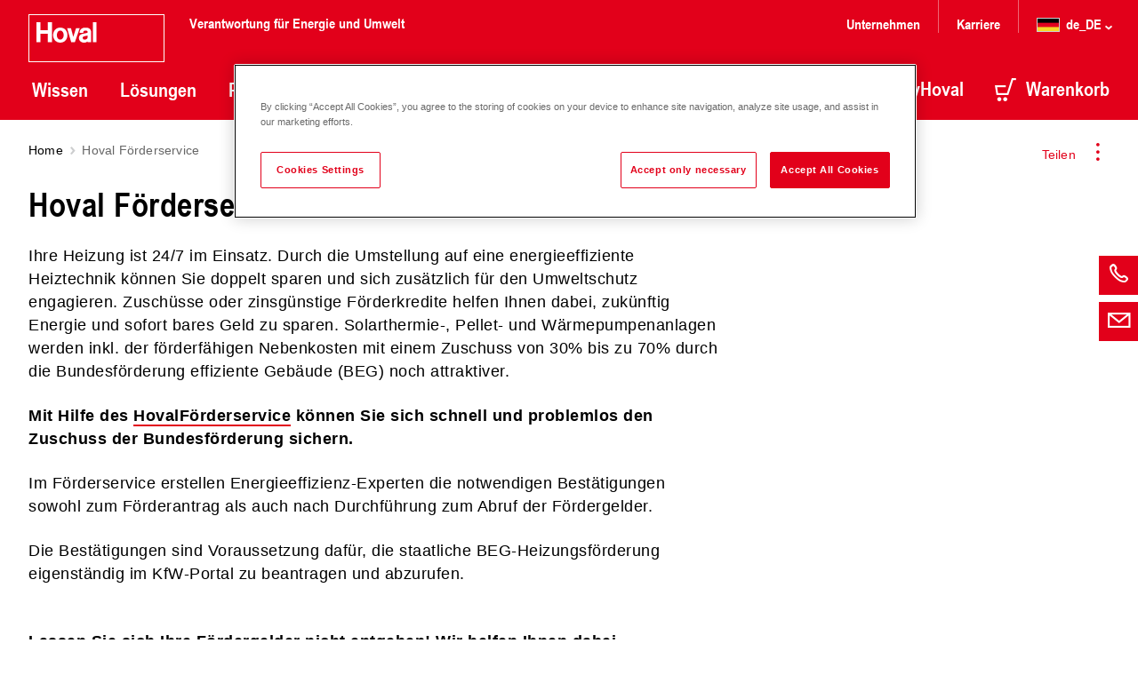

--- FILE ---
content_type: text/html;charset=UTF-8
request_url: https://www.hoval.de/de_DE/hoval_foerderservice
body_size: 18348
content:
<!DOCTYPE html>
<html lang="de_DE">
	<head>
		<!-- OneTrust Cookies Consent Notice start -->
	<script type="text/javascript" src="https://cdn.cookielaw.org/consent/aafedfeb-393a-48a5-95b8-c5337db26698/OtAutoBlock.js" ></script>
	<script src="https://cdn.cookielaw.org/scripttemplates/otSDKStub.js" data-document-language="true" type="text/javascript" charset="UTF-8" data-domain-script="aafedfeb-393a-48a5-95b8-c5337db26698" ></script>
	<script type="text/javascript">
	function OptanonWrapper() { }
	</script>
	<!-- OneTrust Cookies Consent Notice end -->
<title>Hoval F&ouml;rderservice | Hoval Deutschland</title>

		<meta http-equiv="Content-Type" content="text/html; charset=utf-8" />
<meta http-equiv="X-UA-Compatible" content="IE=edge" />
<meta charset="utf-8" />
<meta name="viewport" content="width=device-width, initial-scale=1, user-scalable=no" />
<meta name="format-detection" content="telephone=no" />
<meta name="theme-color" content="#e2001a" />
<meta name="msapplication-navbutton-color" content="#e2001a" />
<meta name="apple-mobile-web-app-status-bar-style" content="#e2001a" />
<meta name="_csrf" content="44dbe71a-df36-4b86-b73d-2a286bd1d066" />
<meta name="keywords" />
<meta name="description" />
<meta name="robots" content="index,follow" />
<link href="/_ui/static/media/favicons/favicon.ico?hash=AAAAAGlfkJM=" rel="shortcut icon" />
        <link href="/_ui/static/media/favicons/favicon.ico?hash=AAAAAGlfkJM=" rel="icon" />
        <link href="/_ui/static/media/favicons/apple-57x57.png?hash=AAAAAGlfkJM=" rel="apple-touch-icon" />
        <link href="/_ui/static/media/favicons/apple-76x76.png?hash=AAAAAGlfkJM=" rel="apple-touch-icon" sizes="76x76" />
        <link href="/_ui/static/media/favicons/apple-120x120.png?hash=AAAAAGlfkJM=" rel="apple-touch-icon" sizes="120x120" />
        <link href="/_ui/static/media/favicons/apple-152x152.png?hash=AAAAAGlfkJM=" rel="apple-touch-icon" sizes="152x152" />
        <link href="/_ui/static/media/favicons/apple-180x180.png?hash=AAAAAGlfkJM=" rel="apple-touch-icon" sizes="180x180" />
        <link href="/_ui/static/media/favicons/android-192x192.png?hash=AAAAAGlfkJM=" rel="icon" sizes="192x192" />
        <link href="/_ui/static/media/favicons/android-128x128.png?hash=AAAAAGlfkJM=" rel="icon" sizes="128x128" />
    <style type="text/css" media="all">
	@font-face{
		font-family: "ArialNarrowBold"; 
		src: url("/_ui/static/font/19ac12d1-da85-4843-9917-844a1364c6fe.eot?#iefix");
		src: url("/_ui/static/font/19ac12d1-da85-4843-9917-844a1364c6fe.eot?#iefix") format("eot"),
		url("/_ui/static/font/6ff14d1e-b564-4d7e-b837-604ffcb37707.woff2") format("woff2"),
		url("/_ui/static/font/4553c2a7-d21e-4186-8d97-c95ff53812b2.woff") format("woff"),
		url("/_ui/static/font/24c2272d-9a3d-42c9-8282-d4e4aaf7bee4.ttf") format("truetype");
	}

	/* LORA v35 */
	/* cyrillic-ext */
	@font-face {
		font-family: 'Lora';
		font-style: italic;
		font-weight: 400 700;
		font-display: swap;
		src: url('/_ui/static/font/lora/v35/lora-v35-cyrillic-ext.woff2') format('woff2');
		unicode-range: U+0460-052F, U+1C80-1C88, U+20B4, U+2DE0-2DFF, U+A640-A69F, U+FE2E-FE2F;
	}
	/* cyrillic */
	@font-face {
		font-family: 'Lora';
		font-style: italic;
		font-weight: 400 700;
		font-display: swap;
		src: url('/_ui/static/font/lora/v35/lora-v35-cyrillic.woff2') format('woff2');
		unicode-range: U+0301, U+0400-045F, U+0490-0491, U+04B0-04B1, U+2116;
	}
	/* math */
	@font-face {
		font-family: 'Lora';
		font-style: italic;
		font-weight: 400 700;
		font-display: swap;
		src: url('/_ui/static/font/lora/v35/lora-v35-math.woff2') format('woff2');
		unicode-range: U+0302-0303, U+0305, U+0307-0308, U+0330, U+0391-03A1, U+03A3-03A9, U+03B1-03C9, U+03D1, U+03D5-03D6, U+03F0-03F1, U+03F4-03F5, U+2034-2037, U+2057, U+20D0-20DC, U+20E1, U+20E5-20EF, U+2102, U+210A-210E, U+2110-2112, U+2115, U+2119-211D, U+2124, U+2128, U+212C-212D, U+212F-2131, U+2133-2138, U+213C-2140, U+2145-2149, U+2190, U+2192, U+2194-21AE, U+21B0-21E5, U+21F1-21F2, U+21F4-2211, U+2213-2214, U+2216-22FF, U+2308-230B, U+2310, U+2319, U+231C-2321, U+2336-237A, U+237C, U+2395, U+239B-23B6, U+23D0, U+23DC-23E1, U+2474-2475, U+25AF, U+25B3, U+25B7, U+25BD, U+25C1, U+25CA, U+25CC, U+25FB, U+266D-266F, U+27C0-27FF, U+2900-2AFF, U+2B0E-2B11, U+2B30-2B4C, U+2BFE, U+FF5B, U+FF5D, U+1D400-1D7FF, U+1EE00-1EEFF;
	}
	/* symbols */
	@font-face {
		font-family: 'Lora';
		font-style: italic;
		font-weight: 400 700;
		font-display: swap;
		src: url('/_ui/static/font/lora/v35/lora-v35-symbols.woff2') format('woff2');
		unicode-range: U+0001-000C, U+000E-001F, U+007F-009F, U+20DD-20E0, U+20E2-20E4, U+2150-218F, U+2190, U+2192, U+2194-2199, U+21AF, U+21E6-21F0, U+21F3, U+2218-2219, U+2299, U+22C4-22C6, U+2300-243F, U+2440-244A, U+2460-24FF, U+25A0-27BF, U+2800-28FF, U+2921-2922, U+2981, U+29BF, U+29EB, U+2B00-2BFF, U+4DC0-4DFF, U+FFF9-FFFB, U+10140-1018E, U+10190-1019C, U+101A0, U+101D0-101FD, U+102E0-102FB, U+10E60-10E7E, U+1D2C0-1D2D3, U+1D2E0-1D37F, U+1F000-1F0FF, U+1F100-1F1AD, U+1F1E6-1F1FF, U+1F30D-1F30F, U+1F315, U+1F31C, U+1F31E, U+1F320-1F32C, U+1F336, U+1F378, U+1F37D, U+1F382, U+1F393-1F39F, U+1F3A7-1F3A8, U+1F3AC-1F3AF, U+1F3C2, U+1F3C4-1F3C6, U+1F3CA-1F3CE, U+1F3D4-1F3E0, U+1F3ED, U+1F3F1-1F3F3, U+1F3F5-1F3F7, U+1F408, U+1F415, U+1F41F, U+1F426, U+1F43F, U+1F441-1F442, U+1F444, U+1F446-1F449, U+1F44C-1F44E, U+1F453, U+1F46A, U+1F47D, U+1F4A3, U+1F4B0, U+1F4B3, U+1F4B9, U+1F4BB, U+1F4BF, U+1F4C8-1F4CB, U+1F4D6, U+1F4DA, U+1F4DF, U+1F4E3-1F4E6, U+1F4EA-1F4ED, U+1F4F7, U+1F4F9-1F4FB, U+1F4FD-1F4FE, U+1F503, U+1F507-1F50B, U+1F50D, U+1F512-1F513, U+1F53E-1F54A, U+1F54F-1F5FA, U+1F610, U+1F650-1F67F, U+1F687, U+1F68D, U+1F691, U+1F694, U+1F698, U+1F6AD, U+1F6B2, U+1F6B9-1F6BA, U+1F6BC, U+1F6C6-1F6CF, U+1F6D3-1F6D7, U+1F6E0-1F6EA, U+1F6F0-1F6F3, U+1F6F7-1F6FC, U+1F700-1F7FF, U+1F800-1F80B, U+1F810-1F847, U+1F850-1F859, U+1F860-1F887, U+1F890-1F8AD, U+1F8B0-1F8B1, U+1F900-1F90B, U+1F93B, U+1F946, U+1F984, U+1F996, U+1F9E9, U+1FA00-1FA6F, U+1FA70-1FA7C, U+1FA80-1FA88, U+1FA90-1FABD, U+1FABF-1FAC5, U+1FACE-1FADB, U+1FAE0-1FAE8, U+1FAF0-1FAF8, U+1FB00-1FBFF;
	}
	/* latin-ext */
	@font-face {
		font-family: 'Lora';
		font-style: italic;
		font-weight: 400 700;
		font-display: swap;
		src: url('/_ui/static/font/lora/v35/lora-v35-latin-ext.woff2') format('woff2');
		unicode-range: U+0100-02AF, U+0304, U+0308, U+0329, U+1E00-1E9F, U+1EF2-1EFF, U+2020, U+20A0-20AB, U+20AD-20C0, U+2113, U+2C60-2C7F, U+A720-A7FF;
	}
	/* latin */
	@font-face {
		font-family: 'Lora';
		font-style: italic;
		font-weight: 400 700;
		font-display: swap;
		src: url('/_ui/static/font/lora/v35/lora-v35-latin.woff2') format('woff2');
		unicode-range: U+0000-00FF, U+0131, U+0152-0153, U+02BB-02BC, U+02C6, U+02DA, U+02DC, U+0304, U+0308, U+0329, U+2000-206F, U+2074, U+20AC, U+2122, U+2191, U+2193, U+2212, U+2215, U+FEFF, U+FFFD;
	}
	/* cyrillic-ext */
	@font-face {
		font-family: 'Lora';
		font-style: normal;
		font-weight: 400 700;
		font-display: swap;
		src: url('/_ui/static/font/lora/v35/lora-v35-cyrillic-ext-2.woff2') format('woff2');
		unicode-range: U+0460-052F, U+1C80-1C88, U+20B4, U+2DE0-2DFF, U+A640-A69F, U+FE2E-FE2F;
	}
	/* cyrillic */
	@font-face {
		font-family: 'Lora';
		font-style: normal;
		font-weight: 400 700;
		font-display: swap;
		src: url('/_ui/static/font/lora/v35/lora-v35-cyrillic-2.woff2') format('woff2');
		unicode-range: U+0301, U+0400-045F, U+0490-0491, U+04B0-04B1, U+2116;
	}
	/* math */
	@font-face {
		font-family: 'Lora';
		font-style: normal;
		font-weight: 400 700;
		font-display: swap;
		src: url('/_ui/static/font/lora/v35/lora-v35-math-2.woff2') format('woff2');
		unicode-range: U+0302-0303, U+0305, U+0307-0308, U+0330, U+0391-03A1, U+03A3-03A9, U+03B1-03C9, U+03D1, U+03D5-03D6, U+03F0-03F1, U+03F4-03F5, U+2034-2037, U+2057, U+20D0-20DC, U+20E1, U+20E5-20EF, U+2102, U+210A-210E, U+2110-2112, U+2115, U+2119-211D, U+2124, U+2128, U+212C-212D, U+212F-2131, U+2133-2138, U+213C-2140, U+2145-2149, U+2190, U+2192, U+2194-21AE, U+21B0-21E5, U+21F1-21F2, U+21F4-2211, U+2213-2214, U+2216-22FF, U+2308-230B, U+2310, U+2319, U+231C-2321, U+2336-237A, U+237C, U+2395, U+239B-23B6, U+23D0, U+23DC-23E1, U+2474-2475, U+25AF, U+25B3, U+25B7, U+25BD, U+25C1, U+25CA, U+25CC, U+25FB, U+266D-266F, U+27C0-27FF, U+2900-2AFF, U+2B0E-2B11, U+2B30-2B4C, U+2BFE, U+FF5B, U+FF5D, U+1D400-1D7FF, U+1EE00-1EEFF;
	}
	/* symbols */
	@font-face {
		font-family: 'Lora';
		font-style: normal;
		font-weight: 400 700;
		font-display: swap;
		src: url('/_ui/static/font/lora/v35/lora-v35-symbols-2.woff2') format('woff2');
		unicode-range: U+0001-000C, U+000E-001F, U+007F-009F, U+20DD-20E0, U+20E2-20E4, U+2150-218F, U+2190, U+2192, U+2194-2199, U+21AF, U+21E6-21F0, U+21F3, U+2218-2219, U+2299, U+22C4-22C6, U+2300-243F, U+2440-244A, U+2460-24FF, U+25A0-27BF, U+2800-28FF, U+2921-2922, U+2981, U+29BF, U+29EB, U+2B00-2BFF, U+4DC0-4DFF, U+FFF9-FFFB, U+10140-1018E, U+10190-1019C, U+101A0, U+101D0-101FD, U+102E0-102FB, U+10E60-10E7E, U+1D2C0-1D2D3, U+1D2E0-1D37F, U+1F000-1F0FF, U+1F100-1F1AD, U+1F1E6-1F1FF, U+1F30D-1F30F, U+1F315, U+1F31C, U+1F31E, U+1F320-1F32C, U+1F336, U+1F378, U+1F37D, U+1F382, U+1F393-1F39F, U+1F3A7-1F3A8, U+1F3AC-1F3AF, U+1F3C2, U+1F3C4-1F3C6, U+1F3CA-1F3CE, U+1F3D4-1F3E0, U+1F3ED, U+1F3F1-1F3F3, U+1F3F5-1F3F7, U+1F408, U+1F415, U+1F41F, U+1F426, U+1F43F, U+1F441-1F442, U+1F444, U+1F446-1F449, U+1F44C-1F44E, U+1F453, U+1F46A, U+1F47D, U+1F4A3, U+1F4B0, U+1F4B3, U+1F4B9, U+1F4BB, U+1F4BF, U+1F4C8-1F4CB, U+1F4D6, U+1F4DA, U+1F4DF, U+1F4E3-1F4E6, U+1F4EA-1F4ED, U+1F4F7, U+1F4F9-1F4FB, U+1F4FD-1F4FE, U+1F503, U+1F507-1F50B, U+1F50D, U+1F512-1F513, U+1F53E-1F54A, U+1F54F-1F5FA, U+1F610, U+1F650-1F67F, U+1F687, U+1F68D, U+1F691, U+1F694, U+1F698, U+1F6AD, U+1F6B2, U+1F6B9-1F6BA, U+1F6BC, U+1F6C6-1F6CF, U+1F6D3-1F6D7, U+1F6E0-1F6EA, U+1F6F0-1F6F3, U+1F6F7-1F6FC, U+1F700-1F7FF, U+1F800-1F80B, U+1F810-1F847, U+1F850-1F859, U+1F860-1F887, U+1F890-1F8AD, U+1F8B0-1F8B1, U+1F900-1F90B, U+1F93B, U+1F946, U+1F984, U+1F996, U+1F9E9, U+1FA00-1FA6F, U+1FA70-1FA7C, U+1FA80-1FA88, U+1FA90-1FABD, U+1FABF-1FAC5, U+1FACE-1FADB, U+1FAE0-1FAE8, U+1FAF0-1FAF8, U+1FB00-1FBFF;
	}
	/* latin-ext */
	@font-face {
		font-family: 'Lora';
		font-style: normal;
		font-weight: 400 700;
		font-display: swap;
		src: url('/_ui/static/font/lora/v35/lora-v35-latin-ext-2.woff2') format('woff2');
		unicode-range: U+0100-02AF, U+0304, U+0308, U+0329, U+1E00-1E9F, U+1EF2-1EFF, U+2020, U+20A0-20AB, U+20AD-20C0, U+2113, U+2C60-2C7F, U+A720-A7FF;
	}
	/* latin */
	@font-face {
		font-family: 'Lora';
		font-style: normal;
		font-weight: 400 700;
		font-display: swap;
		src: url('/_ui/static/font/lora/v35/lora-v35-latin-2.woff2') format('woff2');
		unicode-range: U+0000-00FF, U+0131, U+0152-0153, U+02BB-02BC, U+02C6, U+02DA, U+02DC, U+0304, U+0308, U+0329, U+2000-206F, U+2074, U+20AC, U+2122, U+2191, U+2193, U+2212, U+2215, U+FEFF, U+FFFD;
	}
</style>

<link rel="stylesheet" type="text/css" media="all" href="/_ui/static/cache/hoval.project.min.css?hash=AAAAAGlfkJM=" />
	<script>
		(function(w,d,s,l,i){
			w[l]=w[l]||[];w[l].push({'gtm.start':new Date().getTime(),event:'gtm.js'});
			var f=d.getElementsByTagName(s)[0],
				j=d.createElement(s),
				dl=l!='dataLayer'?'&l='+l:'';
			j.async=true;
			j.src=
				'https://www.googletagmanager.com/gtm.js?id='+i+dl;
			f.parentNode.insertBefore(j,f);
		})(window,document,'script','dataLayer','GTM-W5HCXZ');
	</script>
<link rel="canonical" href="https://www.hoval.de/de_DE/hoval_foerderservice/" />
		</head>

	<body class="page-hoval-foerderservice pageType-ContentPage template-pages-layout-contentPageLayout pageLabel-hoval-foerderservice smartedit-page-uid-hoval_foerderservice smartedit-page-uuid-eyJpdGVtSWQiOiJob3ZhbF9mb2VyZGVyc2VydmljZSIsImNhdGFsb2dJZCI6IkhvdkRlQ29udGVudENhdGFsb2ciLCJjYXRhbG9nVmVyc2lvbiI6Ik9ubGluZSJ9 smartedit-catalog-version-uuid-HovDeContentCatalog/Online blue language-de_DE">
		<noscript>
		<iframe src="https://www.googletagmanager.com/ns.html?id=GTM-W5HCXZ" height="0" width="0" style="display:none;visibility:hidden"></iframe>
	</noscript>
<!-- crawleroff -->
	<header role="banner">
		<div class="o-header" data-t-name="header"><div class="o-header__container js-o-header__container">

	<input type="hidden" name="CSRFToken" value="44dbe71a-df36-4b86-b73d-2a286bd1d066"/>

	<a class="a-nav-trigger js-a-nav-trigger" data-t-name="nav-trigger"  aria-label="navigation" href="#o-header__nav"><span class="a-nav-trigger__icon"></span>
</a><div class="o-header__row l-inner">
		<div class="o-header__left">
			<div class="a-logo" data-t-name="logo"><a class="a-logo__link" href="/de_DE/">
<svg id="Layer_1" data-name="Layer 1" xmlns="http://www.w3.org/2000/svg" viewBox="0 0 153 54">
			<defs>
				<style>
					.cls-1 {
						fill: #e2001a;
					}
		
					.cls-2,
					.cls-3 {
						fill: #fff;
					}
		
					.cls-3 {
						fill-rule: evenodd;
					}
				</style>
			</defs>
			<path class="cls-1" d="M.5.5h152v53H.5z" />
			<path class="cls-2" d="M152 1v52H1V1h151m1-1H0v54h153V0z" />
			<path class="cls-3"
				d="M35.8 18.46c-2.38-.07-3.85 2.45-3.85 5.16s1.47 5 3.85 5 3.85-2.29 3.85-5-1.47-5.23-3.85-5.16zm0-3.34c5-.09 8.06 3.83 8.06 8.48S40.75 32 35.8 32s-8.06-3.76-8.06-8.41 3.11-8.59 8.06-8.5zm27.3 9.64c-1.38.19-2.1.91-2.1 1.94a2 2 0 0 0 2 1.94c2.17.09 3.53-1.38 3.55-2.61V24s-3.08.68-3.5.75zm1.42-3.36c2-.42 2-.61 2.08-1.42s-.84-1.52-2.24-1.52-2.8.23-2.76 2.52h-4.06S57.19 15 64 15.14c3.57 0 6.75.89 6.51 5.91v10.44h-4.03v-.75a6 6 0 0 1-4 1.28c-3.13 0-5.7-2.26-5.7-5.07 0-2.52 1.24-4.46 4.81-5 1.26-.23 2.19-.4 2.9-.54zM76.61 9h-4.16v22.49h4.16V9zM50.44 25.53l3.11-9.88h4.18l-5.51 15.84h-4.16l-4.55-15.83h4.3l2.64 9.88zM9 9v22.49h4.51v-9.6h8.34v9.6h4.53V9h-4.54v9h-8.33V9H9z" />
		</svg>
	</a>
<span class="a-logo__claim h-typo-h6--16">Verantwortung für Energie und Umwelt</span>
</div><div class="o-header__nav js-o-header__nav" id="o-header__nav">

				<div class="m-search js-m-search" data-t-name="search" data-search-results-page-url="/de_DE/search?text="><div class="m-search__wrapper" role="search">
	<div class="m-search-bar a-typo-h4" data-t-name="search-bar"><form>
	<div class="a-input-text m-search-bar__field" data-t-name="input-text"><input
			value=""
			type="text"
			class="a-input-text__field js-a-input-text__field m-search-bar__input js-m-search-bar__input"
			name="search"
			id="search"
			autocomplete="off"
			placeholder="Suchen"
			required="true"data-typeahead-url=/de_DE/search/autocomplete?type=content data-typeahead-start=3
		/>
	</div><div class="m-search-bar__actions js-m-search-bar__actions">
		<button class="m-search-bar__clear h-icon h-icon--arrow-right-16 js-m-search-bar__reset" type="reset"
				aria-label="Löschen">
			<span class="a-span m-search-bar__clear-text" data-t-name="span">Löschen</span></button>
		<button class="m-search-bar__button js-m-search-bar__button">
			<span aria-hidden="true" class="m-search-bar__icon h-icon h-icon--search-20"></span>
			<span class="a-span m-search-bar__label" data-t-name="span">Suchen</span></button>
	</div>
</form>


</div><div class="m-search-list" data-t-name="search-list"><div class="m-search-list__wrapper">
	<div class="m-search-list__items js-m-search-list__results state-m-search-list--empty">

	</div>
</div>



<script type="text/x-template-dotjs" class="js-search-list__template" >
	{{? it }}
		<div class="m-search-list__item">
			{{? it.url }}
				{{? it.cluster === 'spareParts' }}
					<a href="{{=it.url}}" class="m-search-list__text">
				{{??}}
					<a href="{{=it.url.replace(/^\/+/g, '')}}" class="m-search-list__text">
				{{?}}
			{{??}}
				<a href="/de_DE/search?text={{=it._query}}" class="m-search-list__text">
			{{?}}
					{{?it.name !== undefined}}
						<span class="m-search-list__name">{{=it.name}}</span>
					{{??}}
						<span class="m-search-list__name">Ergebnis mit "{{=it._query}}" Suchbegriff</span>
					{{?}}
				{{? it.productCode }}
					<span class="m-search-list__number">{{=it.productCode }}</span>
				{{?}}
				</a>
		</div>
	{{?}}
</script>

<script type="text/x-template-dotjs" class="js-search-list__title-template">
	<h4 class='m-search-list__title'>
		{{? it.dataset === 'products' }}
			Produkte
		{{?? it.dataset === 'contents' }}
			Inhalt
		{{?? it.dataset === 'categories' }}
			Kategorien
		{{?? it.dataset === 'schemas' }}
			Systeme
		{{?? it.dataset === 'spareParts' }}
			Ersatzteile und Zubehör
		{{?? it.dataset === 'services' }}
			Services
		{{?}}

		<span> ({{=it.totalItemsForCluster }})</span></h4>
</script>

<script type="text/x-template-dotjs" class="js-search-list__all-results-template">
	<div class="m-search-list__link">
		<a class="a-link a-link--animated m-search-list__link js-m-search-list__link" data-t-name="link" data-t-decorator="animated"  href="javascript:void(0);">Alle Resultate</a></div>
</script>

</div></div>
</div><nav class="m-nav-main js-m-nav-main" data-t-name="nav-main"></nav><nav class="m-nav-main js-m-nav-main" data-t-name="nav-main"><ul class="m-nav-main__list m-nav-main__list--fixed">
	<li class="m-nav-main__item">
			<a class="m-nav-main__item-link js-m-nav-main__item-link" href="/de_DE/wissen">
				Wissen<span aria-hidden="true" class="m-nav-main__item-icon h-icon h-icon--chevron-left-16"></span>
			</a>
			<div class="m-nav-main-dropdown js-m-nav-main-dropdown" data-t-name="nav-main-dropdown"><div class="l-inner">
<a class="m-nav-main-dropdown__back-link js-m-nav-main-dropdown__back-link" href="">
	<span aria-hidden="true" class="m-nav-main-dropdown__back-icon h-icon h-icon--arrow-right-16"></span>
	<span class="a-span" data-t-name="span">Zurück</span></a>
<a href="/de_DE/wissen" class="m-nav-main-dropdown__title">
	Übersicht:&nbsp;Wissen</a>

<ul class="m-nav-main-dropdown__list m-nav-main-dropdown__list--first">
<li data-counter="1" data-columns="1.0">
			<a href="/de_DE/blog" class="m-nav-main-dropdown__link m-nav-main-dropdown__link--1">Blog</a>
		</li>
		</ul>
			<ul class="m-nav-main-dropdown__list m-nav-main-dropdown__list--middle">
		<li data-counter="2" data-columns="1.0">
			<a href="/de_DE/news" class="m-nav-main-dropdown__link m-nav-main-dropdown__link--2">News & Presse</a>
		</li>
		</ul>
			<ul class="m-nav-main-dropdown__list m-nav-main-dropdown__list--middle">
		<li data-counter="3" data-columns="1.0">
			<a href="/de_DE/references" class="m-nav-main-dropdown__link m-nav-main-dropdown__link--3">Referenzen</a>
		</li>
		</ul>
</div>

</div></li>
	<li class="m-nav-main__item">
			<a class="m-nav-main__item-link js-m-nav-main__item-link" href="/de_DE/loesungen">
				Lösungen<span aria-hidden="true" class="m-nav-main__item-icon h-icon h-icon--chevron-left-16"></span>
			</a>
			<div class="m-nav-main-dropdown js-m-nav-main-dropdown" data-t-name="nav-main-dropdown"><div class="l-inner">
<a class="m-nav-main-dropdown__back-link js-m-nav-main-dropdown__back-link" href="">
	<span aria-hidden="true" class="m-nav-main-dropdown__back-icon h-icon h-icon--arrow-right-16"></span>
	<span class="a-span" data-t-name="span">Zurück</span></a>
<a href="/de_DE/loesungen" class="m-nav-main-dropdown__title">
	Übersicht:&nbsp;Lösungen</a>

<ul class="m-nav-main-dropdown__list m-nav-main-dropdown__list--first">
<li data-counter="1" data-columns="4.0">
			<a href="/de_DE/solution/loesungen-einfamilienhaus" class="m-nav-main-dropdown__link m-nav-main-dropdown__link--1">Einfamilienhaus</a>
		</li>
		<li data-counter="2" data-columns="4.0">
			<a href="/de_DE/solution/loesungen-mehrfamilienhaus" class="m-nav-main-dropdown__link m-nav-main-dropdown__link--2">Mehrfamilienhaus</a>
		</li>
		<li data-counter="3" data-columns="4.0">
			<a href="/de_DE/solution/loesungen-hotel" class="m-nav-main-dropdown__link m-nav-main-dropdown__link--3">Hotel</a>
		</li>
		<li data-counter="4" data-columns="4.0">
			<a href="/de_DE/solution/loesungen-buero" class="m-nav-main-dropdown__link m-nav-main-dropdown__link--4">Bürogebäude</a>
		</li>
		</ul>
			<ul class="m-nav-main-dropdown__list m-nav-main-dropdown__list--middle">
		<li data-counter="5" data-columns="4.0">
			<a href="/de_DE/solution/loesungen-schule-sport" class="m-nav-main-dropdown__link m-nav-main-dropdown__link--5">Schule und Sportstätte</a>
		</li>
		<li data-counter="6" data-columns="4.0">
			<a href="/de_DE/solution/loesungen-krankenhaus" class="m-nav-main-dropdown__link m-nav-main-dropdown__link--6">Krankenhaus</a>
		</li>
		<li data-counter="7" data-columns="4.0">
			<a href="/de_DE/solution/loesungen-baumarkt" class="m-nav-main-dropdown__link m-nav-main-dropdown__link--7">Baumarkt</a>
		</li>
		<li data-counter="8" data-columns="4.0">
			<a href="/de_DE/solution/loesungen-lagerhalle" class="m-nav-main-dropdown__link m-nav-main-dropdown__link--8">Lagerhalle und Logistikzentrum</a>
		</li>
		</ul>
			<ul class="m-nav-main-dropdown__list m-nav-main-dropdown__list--middle">
		<li data-counter="9" data-columns="4.0">
			<a href="/de_DE/solution/loesungen-produktionshalle" class="m-nav-main-dropdown__link m-nav-main-dropdown__link--9">Produktionshalle</a>
		</li>
		<li data-counter="10" data-columns="4.0">
			<a href="/de_DE/solution/loesungen-fernwaerme" class="m-nav-main-dropdown__link m-nav-main-dropdown__link--10">Fernwärme</a>
		</li>
		<li data-counter="11" data-columns="4.0">
			<a href="/de_DE/Klimatechnik/K%C3%BChlung-von-Rechenzentren/c/G_climate-technology_data-centres" class="m-nav-main-dropdown__link m-nav-main-dropdown__link--11">Rechenzentrum</a>
		</li>
		</ul>
</div>

</div></li>
	<li class="m-nav-main__item m-nav-tile-navigation">
			<a class="m-nav-main__item-link js-m-nav-main__item-link" href="/de_DE/produkte">
				Produkte<span aria-hidden="true" class="m-nav-main__item-icon h-icon h-icon--chevron-left-16"></span>
			</a>
			<div class="m-nav-main-dropdown m-nav-main-dropdown--tiles js-m-nav-main-dropdown js-m-nav-tiles-dropdown" data-t-name="nav-main-dropdown" data-t-decorator="tiles"><div class="l-inner">
	<a class="m-nav-main-dropdown__back-link js-m-nav-main-dropdown__back-link" href="">
		<span aria-hidden="true" class="m-nav-main-dropdown__back-icon h-icon h-icon--arrow-right-16"></span>
		<span class="a-span" data-t-name="span">Zurück</span></a>
	<ul class="m-nav-main-dropdown__list--left">
		<li>
					<div class="m-navigation-tile" data-t-name="navigation-tile"><div class="m-navigation-tile__wrapper">
    <div class="m-navigation-tile__image">
        <a href="/de_DE/Heiztechnik/Solar/c/G_solar" >
            <span class="a-picturefill" data-t-name="picturefill" data-picture="/medias/Tile-UltraSol2-2019-Kollektor-Belueftung-H0105-Closeup.jpg?context=[base64]|/medias/Tile-UltraSol2-2019-Kollektor-Belueftung-H0105-Closeup.jpg?context=[base64]|/medias/Tile-UltraSol2-2019-Kollektor-Belueftung-H0105-Closeup.jpg?context=[base64]|inheritxinherit|inheritxinherit|inheritxinherit||true|/_ui/static/media/logo-gray.svg"><!-- Fallback content for lack of JS events processing (disabled JS and Smartedit). Same img src as the initial, unqualified source element. -->
	<img src="/medias/Tile-UltraSol2-2019-Kollektor-Belueftung-H0105-Closeup.jpg?context=[base64]" alt="" />
</span></a>
    </div>
    <a class="m-navigation-tile__link" href="/de_DE/Heiztechnik/Solar/c/G_solar" >
        Solar</a>

</div>
</div></li>
			<li>
					<div class="m-navigation-tile" data-t-name="navigation-tile"><div class="m-navigation-tile__wrapper">
    <div class="m-navigation-tile__image">
        <a href="/de_DE/Heiztechnik/W%C3%A4rmepumpen/c/G_heat-pump" >
            <span class="a-picturefill" data-t-name="picturefill" data-picture="/medias/Tile-BelariaS-Axialvent-CloseUp.jpg?context=[base64]|/medias/Tile-BelariaS-Axialvent-CloseUp.jpg?context=[base64]|/medias/Tile-BelariaS-Axialvent-CloseUp.jpg?context=[base64]|inheritxinherit|inheritxinherit|inheritxinherit||true|/_ui/static/media/logo-gray.svg"><!-- Fallback content for lack of JS events processing (disabled JS and Smartedit). Same img src as the initial, unqualified source element. -->
	<img src="/medias/Tile-BelariaS-Axialvent-CloseUp.jpg?context=[base64]" alt="" />
</span></a>
    </div>
    <a class="m-navigation-tile__link" href="/de_DE/Heiztechnik/W%C3%A4rmepumpen/c/G_heat-pump" >
        Wärmepumpen</a>

</div>
</div></li>
			<li>
					<div class="m-navigation-tile" data-t-name="navigation-tile"><div class="m-navigation-tile__wrapper">
    <div class="m-navigation-tile__image">
        <a href="/de_DE/Heiztechnik/Biomasse/c/G_biomass" >
            <span class="a-picturefill" data-t-name="picturefill" data-picture="/medias/Tile-BioLyt-Brenner-CloseUp.jpg?context=[base64]|/medias/Tile-BioLyt-Brenner-CloseUp.jpg?context=[base64]|/medias/Tile-BioLyt-Brenner-CloseUp.jpg?context=[base64]|inheritxinherit|inheritxinherit|inheritxinherit||true|/_ui/static/media/logo-gray.svg"><!-- Fallback content for lack of JS events processing (disabled JS and Smartedit). Same img src as the initial, unqualified source element. -->
	<img src="/medias/Tile-BioLyt-Brenner-CloseUp.jpg?context=[base64]" alt="" />
</span></a>
    </div>
    <a class="m-navigation-tile__link" href="/de_DE/Heiztechnik/Biomasse/c/G_biomass" >
        Biomasse</a>

</div>
</div></li>
			<li>
					<div class="m-navigation-tile" data-t-name="navigation-tile"><div class="m-navigation-tile__wrapper">
    <div class="m-navigation-tile__image">
        <a href="/de_DE/Heiztechnik/Gas/c/G_gas" >
            <span class="a-picturefill" data-t-name="picturefill" data-picture="/medias/Tile-aluFer-CloseUp.jpg?context=[base64]|/medias/Tile-aluFer-CloseUp.jpg?context=[base64]|/medias/Tile-aluFer-CloseUp.jpg?context=[base64]|inheritxinherit|inheritxinherit|inheritxinherit||true|/_ui/static/media/logo-gray.svg"><!-- Fallback content for lack of JS events processing (disabled JS and Smartedit). Same img src as the initial, unqualified source element. -->
	<img src="/medias/Tile-aluFer-CloseUp.jpg?context=[base64]" alt="" />
</span></a>
    </div>
    <a class="m-navigation-tile__link" href="/de_DE/Heiztechnik/Gas/c/G_gas" >
        Gas</a>

</div>
</div></li>
			<li>
					<div class="m-navigation-tile" data-t-name="navigation-tile"><div class="m-navigation-tile__wrapper">
    <div class="m-navigation-tile__image">
        <a href="/de_DE/Heiztechnik/%C3%96l/c/G_oil" >
            <span class="a-picturefill" data-t-name="picturefill" data-picture="/medias/Tile-Oil-UltraOil-CloseUp-2013.jpg?context=[base64]|/medias/Tile-Oil-UltraOil-CloseUp-2013.jpg?context=[base64]|/medias/Tile-Oil-UltraOil-CloseUp-2013.jpg?context=[base64]|inheritxinherit|inheritxinherit|inheritxinherit||true|/_ui/static/media/logo-gray.svg"><!-- Fallback content for lack of JS events processing (disabled JS and Smartedit). Same img src as the initial, unqualified source element. -->
	<img src="/medias/Tile-Oil-UltraOil-CloseUp-2013.jpg?context=[base64]" alt="" />
</span></a>
    </div>
    <a class="m-navigation-tile__link" href="/de_DE/Heiztechnik/%C3%96l/c/G_oil" >
        Öl</a>

</div>
</div></li>
			<li>
					<div class="m-navigation-tile" data-t-name="navigation-tile"><div class="m-navigation-tile__wrapper">
    <div class="m-navigation-tile__image">
        <a href="/de_DE/Heiztechnik/Fernw%C3%A4rme-%C3%9Cbergabestation/c/G_district-heating" >
            <span class="a-picturefill" data-t-name="picturefill" data-picture="/medias/Tile-Waermetauscher-CloseUp.jpg?context=[base64]|/medias/Tile-Waermetauscher-CloseUp.jpg?context=[base64]|/medias/Tile-Waermetauscher-CloseUp.jpg?context=[base64]|inheritxinherit|inheritxinherit|inheritxinherit||true|/_ui/static/media/logo-gray.svg"><!-- Fallback content for lack of JS events processing (disabled JS and Smartedit). Same img src as the initial, unqualified source element. -->
	<img src="/medias/Tile-Waermetauscher-CloseUp.jpg?context=[base64]" alt="" />
</span></a>
    </div>
    <a class="m-navigation-tile__link" href="/de_DE/Heiztechnik/Fernw%C3%A4rme-%C3%9Cbergabestation/c/G_district-heating" >
        Fernwärme</a>

</div>
</div></li>
			<li>
					<div class="m-navigation-tile" data-t-name="navigation-tile"><div class="m-navigation-tile__wrapper">
    <div class="m-navigation-tile__image">
        <a href="/de_DE/Heiztechnik/Komfortl%C3%BCftung/c/G_comfort-ventilation" >
            <span class="a-picturefill" data-t-name="picturefill" data-picture="/medias/Tile-HomeVent-CloseUp.jpg?context=[base64]|/medias/Tile-HomeVent-CloseUp.jpg?context=[base64]|/medias/Tile-HomeVent-CloseUp.jpg?context=[base64]|inheritxinherit|inheritxinherit|inheritxinherit||true|/_ui/static/media/logo-gray.svg"><!-- Fallback content for lack of JS events processing (disabled JS and Smartedit). Same img src as the initial, unqualified source element. -->
	<img src="/medias/Tile-HomeVent-CloseUp.jpg?context=[base64]" alt="" />
</span></a>
    </div>
    <a class="m-navigation-tile__link" href="/de_DE/Heiztechnik/Komfortl%C3%BCftung/c/G_comfort-ventilation" >
        Komfortlüftung</a>

</div>
</div></li>
			<li>
					<div class="m-navigation-tile" data-t-name="navigation-tile"><div class="m-navigation-tile__wrapper">
    <div class="m-navigation-tile__image">
        <a href="/de_DE/Heiztechnik/Speicher-Trinkwassererw%C3%A4rmung/c/G_storage-tank-domestic-water-heating" >
            <span class="a-picturefill" data-t-name="picturefill" data-picture="/medias/Tile-Wassererwaermer-CloseUp.jpg?context=[base64]|/medias/Tile-Wassererwaermer-CloseUp.jpg?context=[base64]|/medias/Tile-Wassererwaermer-CloseUp.jpg?context=[base64]|inheritxinherit|inheritxinherit|inheritxinherit||true|/_ui/static/media/logo-gray.svg"><!-- Fallback content for lack of JS events processing (disabled JS and Smartedit). Same img src as the initial, unqualified source element. -->
	<img src="/medias/Tile-Wassererwaermer-CloseUp.jpg?context=[base64]" alt="" />
</span></a>
    </div>
    <a class="m-navigation-tile__link" href="/de_DE/Heiztechnik/Speicher-Trinkwassererw%C3%A4rmung/c/G_storage-tank-domestic-water-heating" >
        Speicher / Trinkwassererwärmung</a>

</div>
</div></li>
			<li>
					<div class="m-navigation-tile" data-t-name="navigation-tile"><div class="m-navigation-tile__wrapper">
    <div class="m-navigation-tile__image">
        <a href="/de_DE/Heiztechnik/Regelung/c/G_control-system" >
            <span class="a-picturefill" data-t-name="picturefill" data-picture="/medias/Tile-Regelung-TopTronicE-WEZ-74009.jpg?context=[base64]|/medias/Tile-Regelung-TopTronicE-WEZ-74009.jpg?context=[base64]|/medias/Tile-Regelung-TopTronicE-WEZ-74009.jpg?context=[base64]|inheritxinherit|inheritxinherit|inheritxinherit||true|/_ui/static/media/logo-gray.svg"><!-- Fallback content for lack of JS events processing (disabled JS and Smartedit). Same img src as the initial, unqualified source element. -->
	<img src="/medias/Tile-Regelung-TopTronicE-WEZ-74009.jpg?context=[base64]" alt="" />
</span></a>
    </div>
    <a class="m-navigation-tile__link" href="/de_DE/Heiztechnik/Regelung/c/G_control-system" >
        Regelung</a>

</div>
</div></li>
			<li>
					<div class="m-navigation-tile" data-t-name="navigation-tile"><div class="m-navigation-tile__wrapper">
    <div class="m-navigation-tile__image">
        <a href="/de_DE/Heiztechnik/Diverse-Systemkomponenten/c/G_various-system-components" >
            <span class="a-picturefill" data-t-name="picturefill" data-picture="/medias/Tile-Solar-Armaturengruppe-Closeup-1202.jpg?context=[base64]|/medias/Tile-Solar-Armaturengruppe-Closeup-1202.jpg?context=[base64]|/medias/Tile-Solar-Armaturengruppe-Closeup-1202.jpg?context=[base64]|inheritxinherit|inheritxinherit|inheritxinherit||true|/_ui/static/media/logo-gray.svg"><!-- Fallback content for lack of JS events processing (disabled JS and Smartedit). Same img src as the initial, unqualified source element. -->
	<img src="/medias/Tile-Solar-Armaturengruppe-Closeup-1202.jpg?context=[base64]" alt="" />
</span></a>
    </div>
    <a class="m-navigation-tile__link" href="/de_DE/Heiztechnik/Diverse-Systemkomponenten/c/G_various-system-components" >
        Diverse Systemkomponenten</a>

</div>
</div></li>
			<li>
					<div class="m-navigation-tile" data-t-name="navigation-tile"><div class="m-navigation-tile__wrapper">
    <div class="m-navigation-tile__image">
        <a href="/de_DE/Heiztechnik/Umw%C3%A4lzpumpen/c/G_circulating-pumps" >
            <span class="a-picturefill" data-t-name="picturefill" data-picture="/medias/Tile-Umw-lzpumpe-CloseUp.jpg?context=[base64]|/medias/Tile-Umw-lzpumpe-CloseUp.jpg?context=[base64]|/medias/Tile-Umw-lzpumpe-CloseUp.jpg?context=[base64]|inheritxinherit|inheritxinherit|inheritxinherit||true|/_ui/static/media/logo-gray.svg"><!-- Fallback content for lack of JS events processing (disabled JS and Smartedit). Same img src as the initial, unqualified source element. -->
	<img src="/medias/Tile-Umw-lzpumpe-CloseUp.jpg?context=[base64]" alt="" />
</span></a>
    </div>
    <a class="m-navigation-tile__link" href="/de_DE/Heiztechnik/Umw%C3%A4lzpumpen/c/G_circulating-pumps" >
        Umwälzpumpen</a>

</div>
</div></li>
			<li>
					<div class="m-navigation-tile" data-t-name="navigation-tile"><div class="m-navigation-tile__wrapper">
    <div class="m-navigation-tile__image">
        <a href="/de_DE/Klimatechnik/Hallenklima-Systeme/c/G_climate-technology_ventilation-heating-cooling" >
            <span class="a-picturefill" data-t-name="picturefill" data-picture="/medias/Tile-RoofVent-R.jpg?context=[base64]|/medias/Tile-RoofVent-R.jpg?context=[base64]|/medias/Tile-RoofVent-R.jpg?context=[base64]|inheritxinherit|inheritxinherit|inheritxinherit||true|/_ui/static/media/logo-gray.svg"><!-- Fallback content for lack of JS events processing (disabled JS and Smartedit). Same img src as the initial, unqualified source element. -->
	<img src="/medias/Tile-RoofVent-R.jpg?context=[base64]" alt="" />
</span></a>
    </div>
    <a class="m-navigation-tile__link" href="/de_DE/Klimatechnik/Hallenklima-Systeme/c/G_climate-technology_ventilation-heating-cooling" >
        Hallenklima-Systeme</a>

</div>
</div></li>
			<li>
					<div class="m-navigation-tile" data-t-name="navigation-tile"><div class="m-navigation-tile__wrapper">
    <div class="m-navigation-tile__image">
        <a href="/de_DE/Klimatechnik/K%C3%BChlung-von-Rechenzentren/c/G_climate-technology_data-centres" >
            <span class="a-picturefill" data-t-name="picturefill" data-picture="/medias/Tile-ServeLine-K-hlung.jpg?context=[base64]|/medias/Tile-ServeLine-K-hlung.jpg?context=[base64]|/medias/Tile-ServeLine-K-hlung.jpg?context=[base64]|inheritxinherit|inheritxinherit|inheritxinherit||true|/_ui/static/media/logo-gray.svg"><!-- Fallback content for lack of JS events processing (disabled JS and Smartedit). Same img src as the initial, unqualified source element. -->
	<img src="/medias/Tile-ServeLine-K-hlung.jpg?context=[base64]" alt="" />
</span></a>
    </div>
    <a class="m-navigation-tile__link" href="/de_DE/Klimatechnik/K%C3%BChlung-von-Rechenzentren/c/G_climate-technology_data-centres" >
        Kühlung von Rechenzentren</a>

</div>
</div></li>
			<li>
					<div class="m-navigation-tile" data-t-name="navigation-tile"><div class="m-navigation-tile__wrapper">
    <div class="m-navigation-tile__image">
        <a href="https://www.hoval-energyrecovery.com/"  target="_blank">
            <span class="a-picturefill" data-t-name="picturefill" data-picture="/medias/Tile-energy-recovery-product-parade.jpg?context=[base64]|/medias/Tile-energy-recovery-product-parade.jpg?context=[base64]|/medias/Tile-energy-recovery-product-parade.jpg?context=[base64]|inheritxinherit|inheritxinherit|inheritxinherit||true|/_ui/static/media/logo-gray.svg"><!-- Fallback content for lack of JS events processing (disabled JS and Smartedit). Same img src as the initial, unqualified source element. -->
	<img src="/medias/Tile-energy-recovery-product-parade.jpg?context=[base64]" alt="" />
</span></a>
    </div>
    <a class="m-navigation-tile__link" href="https://www.hoval-energyrecovery.com/"  target="_blank">
        Energierückgewinnung</a>

</div>
</div></li>
			</ul>
	<ul class="m-nav-main-dropdown__list--right">
		<li>
					<div class="m-navigation-tile" data-t-name="navigation-tile"><div class="m-navigation-tile__wrapper">
    <div class="m-navigation-tile__image">
        <a href="https://www.hoval.de/de_DE/Systemtechnik" >
            <span class="a-picturefill" data-t-name="picturefill" data-picture="/medias/Systemtechnik-Kachelbild-Vorlage-v2.jpg?context=[base64]|/medias/Systemtechnik-Kachelbild-Vorlage-v2.jpg?context=[base64]|/medias/Systemtechnik-Kachelbild-Vorlage-v2.jpg?context=[base64]|inheritxinherit|inheritxinherit|inheritxinherit||true|/_ui/static/media/logo-gray.svg"><!-- Fallback content for lack of JS events processing (disabled JS and Smartedit). Same img src as the initial, unqualified source element. -->
	<img src="/medias/Systemtechnik-Kachelbild-Vorlage-v2.jpg?context=[base64]" alt="" />
</span></a>
    </div>
    <a class="m-navigation-tile__link" href="https://www.hoval.de/de_DE/Systemtechnik" >
        Systemtechnik</a>

</div>
</div></li>
			<li>
					<div class="m-navigation-tile" data-t-name="navigation-tile"><div class="m-navigation-tile__wrapper">
    <div class="m-navigation-tile__image">
        <a href="/de_DE/schnellbestellung" >
            <span class="a-picturefill" data-t-name="picturefill" data-picture="/medias/MyHoval-Kachelbild-Vorlage-v4-de.jpg?context=[base64]|/medias/MyHoval-Kachelbild-Vorlage-v4-de.jpg?context=[base64]|/medias/MyHoval-Kachelbild-Vorlage-v4-de.jpg?context=[base64]|inheritxinherit|inheritxinherit|inheritxinherit||true|/_ui/static/media/logo-gray.svg"><!-- Fallback content for lack of JS events processing (disabled JS and Smartedit). Same img src as the initial, unqualified source element. -->
	<img src="/medias/MyHoval-Kachelbild-Vorlage-v4-de.jpg?context=[base64]" alt="" />
</span></a>
    </div>
    <a class="m-navigation-tile__link" href="/de_DE/schnellbestellung" >
        Schnellbestellung</a>

</div>
</div></li>
			<li>
					<div class="m-navigation-tile" data-t-name="navigation-tile"><div class="m-navigation-tile__wrapper">
    <div class="m-navigation-tile__image">
        <a href="/de_DE/Filter" >
            <span class="a-picturefill" data-t-name="picturefill" data-picture="/medias/HomeVent-5T5V1789-technorotisch.jpg?context=[base64]|/medias/HomeVent-5T5V1789-technorotisch.jpg?context=[base64]|/medias/HomeVent-5T5V1789-technorotisch.jpg?context=[base64]|inheritxinherit|inheritxinherit|inheritxinherit||true|/_ui/static/media/logo-gray.svg"><!-- Fallback content for lack of JS events processing (disabled JS and Smartedit). Same img src as the initial, unqualified source element. -->
	<img src="/medias/HomeVent-5T5V1789-technorotisch.jpg?context=[base64]" alt="" />
</span></a>
    </div>
    <a class="m-navigation-tile__link" href="/de_DE/Filter" >
        HomeVent<span class="o-richtext__register h-icon h-icon--register-5"></span> Filter</a>

</div>
</div></li>
			<li>
					<div class="m-navigation-tile" data-t-name="navigation-tile"><div class="m-navigation-tile__wrapper">
    <div class="m-navigation-tile__image">
        <a href="/de_DE/blaetterkatalog" >
            <span class="a-picturefill" data-t-name="picturefill" data-picture="/medias/Blaetterkatalog-2019-CH-v2A-web-only.jpg?context=[base64]|/medias/Blaetterkatalog-2019-CH-v2A-web-only.jpg?context=[base64]|/medias/Blaetterkatalog-2019-CH-v2A-web-only.jpg?context=[base64]|inheritxinherit|inheritxinherit|inheritxinherit||true|/_ui/static/media/logo-gray.svg"><!-- Fallback content for lack of JS events processing (disabled JS and Smartedit). Same img src as the initial, unqualified source element. -->
	<img src="/medias/Blaetterkatalog-2019-CH-v2A-web-only.jpg?context=[base64]" alt="" />
</span></a>
    </div>
    <a class="m-navigation-tile__link" href="/de_DE/blaetterkatalog" >
        Blätterkatalog</a>

</div>
</div></li>
			<li>
					<div class="m-navigation-tile" data-t-name="navigation-tile"><div class="m-navigation-tile__wrapper">
    <div class="m-navigation-tile__image">
        <a href="https://www.hoval.de/de_DE/sparepartsearch" >
            <span class="a-picturefill" data-t-name="picturefill" data-picture="/medias/HoLI-2025-Logistik-Ersatzteillager-760A1468.jpg?context=[base64]|/medias/HoLI-2025-Logistik-Ersatzteillager-760A1468.jpg?context=[base64]|/medias/HoLI-2025-Logistik-Ersatzteillager-760A1468.jpg?context=[base64]|inheritxinherit|inheritxinherit|inheritxinherit||true|/_ui/static/media/logo-gray.svg"><!-- Fallback content for lack of JS events processing (disabled JS and Smartedit). Same img src as the initial, unqualified source element. -->
	<img src="/medias/HoLI-2025-Logistik-Ersatzteillager-760A1468.jpg?context=[base64]" alt="" />
</span></a>
    </div>
    <a class="m-navigation-tile__link" href="https://www.hoval.de/de_DE/sparepartsearch" >
        Ersatzteile</a>

</div>
</div></li>
			</ul>
</div>

</div></li>
	<li class="m-nav-main__item">
			<a class="m-nav-main__item-link js-m-nav-main__item-link" href="/de_DE/services">
				Services<span aria-hidden="true" class="m-nav-main__item-icon h-icon h-icon--chevron-left-16"></span>
			</a>
			<div class="m-nav-main-dropdown js-m-nav-main-dropdown" data-t-name="nav-main-dropdown"><div class="l-inner">
<a class="m-nav-main-dropdown__back-link js-m-nav-main-dropdown__back-link" href="">
	<span aria-hidden="true" class="m-nav-main-dropdown__back-icon h-icon h-icon--arrow-right-16"></span>
	<span class="a-span" data-t-name="span">Zurück</span></a>
<a href="/de_DE/services" class="m-nav-main-dropdown__title">
	Übersicht:&nbsp;Services</a>

<ul class="m-nav-main-dropdown__list m-nav-main-dropdown__list--first">
<li data-counter="1" data-columns="3.0">
			<a href="https://www.hoval.de/de_DE/Service-%C3%9Cbersicht/Service_Uebersicht" class="m-nav-main-dropdown__link m-nav-main-dropdown__link--1">Kundendienst</a>
		</li>
		<li data-counter="2" data-columns="3.0">
			<a href="/de_DE/beratung-planung" class="m-nav-main-dropdown__link m-nav-main-dropdown__link--2">Beratung und Planung</a>
		</li>
		<li data-counter="3" data-columns="3.0">
			<a href="/de_DE/download" class="m-nav-main-dropdown__link m-nav-main-dropdown__link--3">Download</a>
		</li>
		</ul>
			<ul class="m-nav-main-dropdown__list m-nav-main-dropdown__list--middle">
		<li data-counter="4" data-columns="3.0">
			<a href="/de_DE/energiesparrechner" class="m-nav-main-dropdown__link m-nav-main-dropdown__link--4">Energiesparrechner</a>
		</li>
		<li data-counter="5" data-columns="3.0">
			<a href="/de_DE/blog/foerderungen-nach-beg" class="m-nav-main-dropdown__link m-nav-main-dropdown__link--5">Förderprogramm Blog</a>
		</li>
		<li data-counter="6" data-columns="3.0">
			<a href="/de_DE/services-experten-toolbox" class="m-nav-main-dropdown__link m-nav-main-dropdown__link--6">Hoval-Toolbox für Experten</a>
		</li>
		</ul>
			<ul class="m-nav-main-dropdown__list m-nav-main-dropdown__list--middle">
		<li data-counter="7" data-columns="3.0">
			<a href="/de_DE/Videoanleitung-Regelung-TopTronic" class="m-nav-main-dropdown__link m-nav-main-dropdown__link--7" target="_blank">TopTronic E Videoanleitung</a>
		</li>
		<li data-counter="8" data-columns="3.0">
			<a href="/de_DE/partner-finder" class="m-nav-main-dropdown__link m-nav-main-dropdown__link--8">Partnerfinder</a>
		</li>
		<li data-counter="9" data-columns="3.0">
			<a href="/de_DE/hoval-integrate-landing-page" class="m-nav-main-dropdown__link m-nav-main-dropdown__link--9">Hoval Integrate</a>
		</li>
		</ul>
</div>

</div></li>
	</ul>
</nav><div class="m-nav-service" data-t-name="nav-service"><ul class="m-nav-service__list">
	<li class="m-nav-service__list-item">
			<a href="/de_DE/unternehmen" class="m-nav-service__link h-typo-h6--16">
				Unternehmen</a>
		</li>
	<li class="m-nav-service__list-item">
			<a href="/de_DE/karriere" class="m-nav-service__link h-typo-h6--16">
				Karriere</a>
		</li>
	<li class="m-nav-service__list-item m-nav-service__list-item--no-border">
			<a class="a-language-trigger m-nav-service__link h-typo-h6--16" data-t-name="language-trigger"><img class="a-language-trigger__flag" src="/_ui/static/media/flags/flag-de@2x.png" alt="Flag DE" />
	<span class="a-language-trigger__label ">de_DE</span>
<span class="a-language-trigger__icon h-icon h-icon--chevron-down-5"></span>

</a><a class="m-overlay  js-m-overlay" data-t-name="overlay"  data-items=".h-overlay-language-selector" href="#overlay" data-label-back="Zurück" data-trigger=".a-language-trigger" style="display:none"></a><div class="state-m-overlay__content--hidden h-overlay-language-selector">
				<div class="m-language-selector" data-t-name="language-selector"><section class="l-inner">

	<div class="g-row">
		<div class="g-col">
			<div class="m-language-selector__wrapper js-m-language-selector__wrapper" data-m-language-selector-api="/de_DE/language-switch">
				<h2 class="m-language-selector__title h-typo-h1">
					Wählen Sie Ihr Land</h2>
				<div class="m-language-selector__list-wrapper js-m-language-selector__list-wrapper">
				</div>
				<div class="m-language-selector__global-wrapper js-m-language-selector__global-wrapper">
				</div>
			</div>
		</div>
	</div>
</section>
</div></div>
		</li>
	</ul>
</div></div>
		</div>
		<div class="o-header__right">
			<a class="a-search-trigger" data-t-name="search-trigger"><span class="a-search-trigger__open">
	<span aria-hidden="true" class="a-search-trigger__icon h-icon h-icon--search-36"></span>
	<span class="a-span a-search-trigger__label h-typo-h4" data-t-name="span">Suche</span></span>
<span class="a-search-trigger__close">
	<span aria-hidden="true" class="a-search-trigger__icon h-icon h-icon--close-16"></span>
	<span class="a-span a-search-trigger__label h-typo-h4" data-t-name="span">Suche schließen</span></span>
</a><span class="a-nav-user-trigger" data-t-name="nav-user-trigger"><a href="/de_DE/my-hoval" class="a-nav-user-trigger__link">
			<span aria-hidden="true" class="a-nav-user-trigger__icon h-icon h-icon--profile-36"></span>
			<span class="a-span a-nav-user-trigger__label h-typo-h4" data-t-name="span">myHoval</span></a>
	</span><a class="a-cart js-cart-preview-reload-link h-no-print" data-t-name="cart"  href="/de_DE/cart"><div class="hidden a-cart__items">
	<span class="a-cart__items-number">0</span>
</div>

<span aria-hidden="true" class="a-cart__icon h-icon h-icon--cart-36"></span>
<span class="a-span a-cart__label" data-t-name="span">Warenkorb</span></a><div class="m-cart-preview m-cart-preview" data-t-name="cart-preview" data-mini-cart-url="/de_DE/cart/miniCart"><div class="m-cart-preview__wrapper js-m-cart-preview_wrapper">
</div>

<!-- requires styling -->
<script type="text/x-template-dotjs" class="js-m-cart-preview__line-item-tpl">
	<div class="l-inner">
		<div class="g-row">
			{{? it.entries == null || it.entries.length == 0}}
				<div class="group-richtext">
					<p class="m-cart-list__empty-cart">
						Ihr Warenkorb ist im Moment leer. Durchstöbern Sie unsere <a href="/de_DE/products" class="a-link a-link--animated">Produkte</a>, um Ihren Einkauf zu beginnen.</p>
				</div>
			{{??}}

				<div class="m-slider m-slider--minicart-template m-slider-minicart" data-t-name="slider" data-t-decorator="minicart-template"><div class="m-slider__slider-wrapper">
	<span class="m-slider__slide-prev js-slider__slide-prev">
		<i class="m-slider__slide-prev-icon h-icon h-icon--chevron-right-16"></i>
	</span>
	<div class="m-slider__slider js-slider__slider">
		{{~it.entries :entry:index}}
			<div class="m-slider__slider-item js-slider__slider-item">
				<div class="m-product-line-item-order m-product-line-item-order--cart-preview-product-template m-product-carousel__slider-item" data-t-name="product-line-item-order" data-t-decorator="cart-preview-product-template">

{{var product = entry.product;}}
<div class="l-inner">
	<div class="g-row">
		<div class="g-col">
			<div class="m-cart-preview__item">
				<span class="a-picturefill m-cart-preview__image">
					{{? product.imageMap != null && product.imageMap['max195xmax147'] && product.imageMap['max195xmax147'].url && product.imageMap['max195xmax147'].url.indexOf("notavailable") == '-1'}}
						<img src="{{? product.imageMap['max195xmax147'] }}{{=product.imageMap['max195xmax147'].url}}{{?}}" alt="{{=product.formattedName}}" />
					{{??}}
						<img src="/_ui/static/media/logo-gray.svg" class="m-cart-preview__image--fallback" alt="{{=product.formattedName}}" />
					{{?}}
				</span>
				<div class="m-cart-preview__item-descripton">
					<p class="a-p m-cart-preview__product-name" data-t-name="p">{{=product.formattedName}}</p><div class="m-cart-preview__product-code">
						<div class="m-cart-preview__code">
							{{=product.code}}
						</div>

									<span class="m-cart-preview__product-quantity">
										Menge: {{=entry.quantity}}
									</span>
						&nbsp;&nbsp;|&nbsp;&nbsp;
						<a href="#" class="js-m-cart-preview__remove" data-quantity="{{=entry.quantity}}" data-entry-number="{{=entry.entryNumber}}">
							Löschen</a>
					</div>
				</div>
				{{? entry.totalBasePrice }}
					<span class="a-price m-cart-preview__total-price">
						{{? entry.totalBasePrice.currencyIso }}
							
						{{?}}
					</span>
				{{?}}
			</div>
		</div>
	</div>
</div>
</div></div>
		{{~}}
	</div>
	<span class="m-slider__slide-next js-slider__slide-next">
		<i class="m-slider__slide-next-icon h-icon h-icon--chevron-left-16"></i>
	</span>
</div>
</div>

				{{? it.totalPriceWithoutDiscounts }}
					<span class="a-price m-cart-preview__total-price">
						{{? it.totalPriceWithoutDiscounts.currencyIso }}
							
						{{?}}
					</span>
				{{?}}
			{{?}}
		</div>
		{{? it.entries != null && it.entries.length > 0}}
			<div class="g-row">
				<div class="g-col">
					<div class="m-global-message m-global-message--content m-cart-preview__message" data-t-name="global-message" data-t-decorator="content"  data-m-global-message-auto-hide="false"><div class="l-inner m-global-message__wrapper m-global-message__wrapper--info-light">
	<p class="a-p m-global-message__title js-m-global-message__title" data-t-name="p"></p><div class="m-global-message__content">
		<div class="o-richtext" data-t-name="richtext">Listenpreise werden angezeigt.</div><div class="o-richtext js-m-global-message__dynamic-content"></div>

		</div>
</div>
</div></div>
			</div>
		{{?}}
		<div class="g-row h-text-center">
			<a class="a-button a-button--primary a-button--l  " data-t-name="button" data-t-decorator="primary"  href="/de_DE/cart" role="button"><span class="a-button__text js-a-button__text">
	Zum Warenkorb</span>

<span class="a-button__icon a-button__icon--end h-icon h-icon--arrow-right-36 js-a-button__icon--end"></span>
</a></div>
	</div>
</script>
</div></div>
	</div>
</div>
<div class="m-nav-main__overlay js-m-nav-main__overlay"></div>

<div class="m-add-to-cart-overlay" data-t-name="add-to-cart-overlay"><div class="m-quick-entry m-global-message m-quick-entry__global-message-wrapper js-m-quick-entry__global-message-wrapper"
	 data-successor-button="Zum Nachfolgerprodukt"
	 data-not-available="Nicht mehr bestellbar"
	 data-not-yet-available="Derzeit noch nicht bestellbar"
	 data-csrf-token="44dbe71a-df36-4b86-b73d-2a286bd1d066">
    <div class="m-quick-entry__global-message-inner">
		<div class="m-quick-entry__global-message-block">
			<a href="#" class="m-global-message-wrapper__close m-global-message-wrapper__quick-entry-close js-m-global-message-wrapper__quick-entry-close">
				<span class="h-icon h-icon--close-16"></span>
			</a>

			<div class="m-global-message m-global-message--quick-entry-info js-m-global-message__added-to-cart-error-quick state-m-global-message--hidden" data-t-name="global-message" data-t-decorator="quick-entry-info"  data-m-global-message-auto-hide="false"><div class="l-inner m-global-message__wrapper m-global-message__wrapper--error js-m-global-message__wrapper">
	<a href="#" class="m-global-message__close js-m-global-message__close">
		<span class="h-icon h-icon--close-16"></span>
	</a>

	<p class="a-p m-global-message__title js-m-global-message__title" data-t-name="p"></p><div class="m-global-message__content">
		<p class="a-p js-global-message__text" data-t-name="p">Es ist ein Fehler aufgetreten, während Sie Produkte zum Warenkorb hinzugefügt haben. Bitte versuchen Sie es später erneut.</p></div>
</div>
</div><div class="m-global-message m-global-message--quick-entry-success js-m-global-message--quick-entry-success state-m-global-message--hidden" data-t-name="global-message" data-t-decorator="quick-entry-success"  data-m-global-message-auto-hide="false"><div class="l-inner m-global-message__wrapper m-global-message__wrapper--quick-entry m-global-message__wrapper--quick-entry-success js-m-global-message__wrapper--quick-entry-success">
	<div class="m-global-message__content">
		<div class="m-global-message__title-wrapper">
			<span class="h-icon h-icon--check-16"></span>
			<p class="a-p m-global-message__title--quick-entry" data-t-name="p">Folgende Artikel wurden in den Warenkorb gelegt:</p></div>
		<div class="m-global-message__content--main"></div>
		<div class="m-global-message__button-wrapper">
			<button class="a-button a-button--primary a-button--m m-global-message__button-wrapper__next js-m-global-message-wrapper__quick-entry-close " data-t-name="button" data-t-decorator="primary"><span class="a-button__text js-a-button__text">
	Weiter bestellen</span>

</button><a class="a-button a-button--secondary a-button--m  " data-t-name="button" data-t-decorator="secondary"  href="/cart" role="button"><span class="a-button__text js-a-button__text">
	Zum Warenkorb</span>

</a></div>
	</div>
</div>
</div><div class="m-global-message m-global-message--successor-available js-m-global-message--successor-available state-m-global-message--hidden" data-t-name="global-message" data-t-decorator="successor-available"  data-m-global-message-auto-hide="false"><div class="l-inner m-global-message__wrapper m-global-message__wrapper--quick-entry m-global-message__wrapper--successor-available">
	<div class="m-global-message__content">
		<div class="m-global-message__title-wrapper">
			<span class="h-icon h-icon--faq-20"></span>
			<p class="a-p m-global-message__title--quick-entry" data-t-name="p">Für folgende Artikel existieren Nachfolgeprodukte:</p></div>
		<div class="m-global-message__dynamic js-global-message-successor__content"></div>
	</div>
</div>
</div><div class="m-global-message m-global-message--quick-entry-info js-m-global-message--quick-entry-info state-m-global-message--hidden" data-t-name="global-message" data-t-decorator="quick-entry-info"  data-m-global-message-auto-hide="false"><div class="l-inner m-global-message__wrapper m-global-message__wrapper--quick-entry m-global-message__wrapper--quick-entry-info js-m-global-message__wrapper--quick-entry-info">
	<div class="m-global-message__content">
		<div class="m-global-message__title-wrapper">
			<span class="h-icon h-icon--close-16"></span>
			<p class="a-p m-global-message__title--quick-entry" data-t-name="p">Bitte melden Sie sich an, um Artikel in den Warenkorb zu legen.</p></div>
		<div class="m-global-message__content--main"></div>
	</div>
</div>
</div></div>
    </div>
</div>
</div></div></header>

	<!-- crawleron -->
	<main role="main" class="js-l-main">
		<div class="m-page-meta" data-t-name="page-meta"><section class="l-inner m-page-meta__h-space">
	<div class="g-row">
		<div class="g-col">
			<div class="l-swyn">
				<div class="m-use-content m-no-print" data-t-name="use-content"><!-- crawleroff -->
	<div class="m-global-message m-global-message--success state-m-global-message--hidden js-m-global-message__bookmark-added-success" data-t-name="global-message" data-t-decorator="success"  data-m-global-message-auto-hide="false"><div class="l-inner m-global-message__wrapper m-global-message__wrapper--success js-m-global-message__wrapper">
	<a href="#" class="m-global-message__close js-m-global-message__close">
		<span class="h-icon h-icon--close-16"></span>
	</a>

	<div class="m-global-message__content">
		<p class="a-p js-global-message__text" data-t-name="p">Inhalt in myHoval gespeichert</p></div>
</div>
</div><div class="m-global-message m-global-message--success state-m-global-message--hidden js-m-global-message__file-added-success" data-t-name="global-message" data-t-decorator="success"  data-m-global-message-auto-hide="false"><div class="l-inner m-global-message__wrapper m-global-message__wrapper--success js-m-global-message__wrapper">
	<a href="#" class="m-global-message__close js-m-global-message__close">
		<span class="h-icon h-icon--close-16"></span>
	</a>

	<div class="m-global-message__content">
		<p class="a-p js-global-message__text" data-t-name="p">Datei in myHoval gespeichert</p></div>
</div>
</div><div class="m-global-message m-global-message--error state-m-global-message--hidden js-m-global-message__bookmark-added-error js-m-global-message" data-t-name="global-message" data-t-decorator="error"  data-m-global-message-auto-hide="true"><div class="l-inner m-global-message__wrapper m-global-message__wrapper--error js-m-global-message__wrapper">
	<a href="#" class="m-global-message__close js-m-global-message__close">
		<span class="h-icon h-icon--close-16"></span>
	</a>

	<p class="a-p m-global-message__title js-m-global-message__title" data-t-name="p"></p><div class="m-global-message__content">
		<p class="a-p js-global-message__text" data-t-name="p">Es ist ein Fehler beim Merken des Inhalts in myHoval aufgetreten.</p></div>
</div>
</div><div class="m-use-content__wrapper">
	<div class="m-use-content__display js-m-use-content__dialog">
		<p>
			<span class="m-use-content__title">Teilen</span>
			<i class="h-icon h-icon--dialog-regular-16 m-use-content__dialog"></i>
		</p>
	</div>
	<ul class="m-use-content__popup js-m-use-content__popup">
		<li class="m-use-content__item">
			<a data-service="twitter" href="https://twitter.com/share"
			   class="m-use-content__item-link js-use-content__link" data-show-count="false">
				<i class="h-icon h-icon--x-20"></i>
				Auf X teilen</a>
		</li>
		<li class="m-use-content__item">
			<a data-service="facebook" href="" class="m-use-content__item-link js-use-content__link">
				<i class="h-icon h-icon--facebook-20"></i>
				Auf Facebook teilen</a>
		</li>
		<li class="m-use-content__item">
			<a data-service="linkedin" href="#" class="m-use-content__item-link js-use-content__link">
				<i class="h-icon h-icon--linkedin-20"></i>
				Auf LinkedIn teilen</a>
		</li>
		<li class="m-use-content__item">
			<a class="m-use-content__item-link js-m-use-content__email-page" href="#"
			   data-m-use-content-mail-subject="Hoval Förderservice">
				<i class="h-icon h-icon--mail-20"></i>Per E-Mail senden</a>
		</li>
		<li class="m-use-content__item m-use-content__mobile-share js-m-use-content__whatsapp-page">
			<a class="m-use-content__item-link" href="whatsapp://send?text=" data-action="share/whatsapp/share">
				<i class="h-icon h-icon--whatsapp-20"></i>Mit WhatsApp teilen</a>
		</li>
		<li class="m-use-content__item">
			<a class="m-use-content__item-link js-m-use-content__print-page" href="#">
				<i class="h-icon h-icon--print-20"></i>Drucken</a>
		</li>
	</ul>
</div>
<!-- crawleron -->
</div></div>
			<div class="l-breadcrumb">
				<!-- crawleroff -->
<div class="m-breadcrumb" data-t-name="breadcrumb"><div class="m-breadcrumb__wrapper">
	<div class="m-breadcrumb__view-l">
							<a href="/de_DE/">Home</a>
						</div>
					<span class="m-breadcrumb__chevron-right m-breadcrumb__view-l">
				<i class="h-icon h-icon--chevron-right-8"></i>
			</span>
			<div class="m-breadcrumb__last-item m-breadcrumb__view-l">
						Hoval Förderservice</div>
					<div class="m-breadcrumb__view-ms">
						<a href="/de_DE/"
						   class="js-next-higher-page">
							<i class="h-icon h-icon--chevron-left-8 m-breadcrumb__chevron-left-red"></i>
							<span class="a-span" data-t-name="span">Home</span></a>
					</div>
					</div>
</div><!-- crawleron -->
</div>
		</div>
	</div>
</section>
</div><section class="l-inner">
	<h1 class="a-h1" data-t-name="h1">Hoval Förderservice</h1><div class="g-row">

	<div class="g-col g-col-1">
	<div class="m-text-media" data-t-name="text-media"><div class="g-row m-text-media__full-width">
	<div class="m-text-media__text">
			<div class="o-richtext m-text-media__textarea" data-t-name="richtext"><p>Ihre Heizung ist 24/7 im Einsatz. Durch die Umstellung auf eine energieeffiziente Heiztechnik k&ouml;nnen Sie doppelt sparen und sich zus&auml;tzlich f&uuml;r den Umweltschutz engagieren. Zusch&uuml;sse oder zinsg&uuml;nstige F&ouml;rderkredite helfen Ihnen dabei, zuk&uuml;nftig Energie und sofort bares Geld zu sparen. Solarthermie-, Pellet- und W&auml;rmepumpenanlagen werden inkl. der f&ouml;rderf&auml;higen Nebenkosten mit einem Zuschuss von 30% bis zu 70% durch die Bundesf&ouml;rderung effiziente Geb&auml;ude (BEG) noch attraktiver.</p><p><strong>Mit Hilfe des <a href="https://www.hoval.de/de_DE/F%c3%b6rderservice/foerdergeld-beantragen" target="_blank">HovalF&ouml;rderservice</a> k&ouml;nnen Sie sich schnell und problemlos den Zuschuss der Bundesf&ouml;rderung sichern.</strong></p><p>Im F&ouml;rderservice erstellen Energieeffizienz-Experten die notwendigen Best&auml;tigungen sowohl zum F&ouml;rderantrag als auch nach Durchf&uuml;hrung zum Abruf der F&ouml;rdergelder. </p><p>Die Best&auml;tigungen sind Voraussetzung daf&uuml;r, die staatliche BEG-Heizungsf&ouml;rderung eigenst&auml;ndig im KfW-Portal zu beantragen und abzurufen.<br /> </p><p><strong>Lassen Sie sich Ihre F&ouml;rdergelder nicht entgehen! Wir helfen Ihnen dabei.</strong><br />Fordern Sie Ihre Unterlagen zum F&ouml;rderservice gleich an: <strong>Tel.: 089 922 097 97</strong><br />F&uuml;llen Sie dann die Checklisten zum F&ouml;rderservice aus und reichen Sie diese zusammen mit dem Vertrag zur Heizungsmodernisierung Ihres Hoval-Partners beim F&ouml;rderservice ein.</p></div></div>
	</div>
</div><div class="g-row g-third-m h-space-2 l-column3__text-image">
	<div class="g-col">
		<div class="m-column3-text-image-item" data-t-name="column3-text-image-item"><div class="g-row g-text-image-s">
	<div class="g-col g-col-img">
			<span class="a-picturefill" data-t-name="picturefill" data-picture="/medias/F-rderrungen-Heizung-sanierung-neubau.jpg?context=[base64]|/medias/F-rderrungen-Heizung-sanierung-neubau.jpg?context=[base64]|/medias/F-rderrungen-Heizung-sanierung-neubau.jpg?context=[base64]|inheritxinherit|inheritxinherit|inheritxinherit||true|/_ui/static/media/logo-gray.svg"><!-- Fallback content for lack of JS events processing (disabled JS and Smartedit). Same img src as the initial, unqualified source element. -->
	<img src="/medias/F-rderrungen-Heizung-sanierung-neubau.jpg?context=[base64]" alt="" />
</span></div>
	<div class="g-col g-col-text">
		<h2 class="a-h2" data-t-name="h2">Hoval-Förderradar</h2><div class="o-richtext" data-t-name="richtext"><p>Die wichtigsten Informationen zu den Zusch&uuml;ssen der Bundesf&ouml;rderung finden Fachhandwerker und interessierte Endverbraucher im Hoval-F&ouml;rderradar. Das Dokument steht Ihnen unten zum Download zur Verf&uuml;gung.</p><p>An konkreten Beispielen zeigen wir Ihnen, dass Solarthermie-, Pellet-und W&auml;rmepumpenanlagen inkl. der f&ouml;rderf&auml;higen Nebenkosten durch die Bundesf&ouml;rderung effiziente Geb&auml;ude (BEG) noch attraktiver werden.</p></div></div>
</div>

</div></div>
	<div class="g-col">
		<div class="m-column3-text-image-item" data-t-name="column3-text-image-item"><div class="g-row g-text-image-s">
	<div class="g-col g-col-img">
			<span class="a-picturefill" data-t-name="picturefill" data-picture="/medias/Fotolia-111473165-S.jpg?context=[base64]|/medias/Fotolia-111473165-S.jpg?context=[base64]|/medias/Fotolia-111473165-S.jpg?context=[base64]|inheritxinherit|inheritxinherit|inheritxinherit||true|/_ui/static/media/logo-gray.svg"><!-- Fallback content for lack of JS events processing (disabled JS and Smartedit). Same img src as the initial, unqualified source element. -->
	<img src="/medias/Fotolia-111473165-S.jpg?context=[base64]" alt="" />
</span></div>
	<div class="g-col g-col-text">
		<h2 class="a-h2" data-t-name="h2">Fördergeld-Check</h2><div class="o-richtext" data-t-name="richtext"><div><strong>Passende F&ouml;rderm&ouml;glichkeiten per einfacher Online-Abfrage</strong></div><p>Unsere Datenbank durchsucht daf&uuml;r &uuml;ber 6.000 Bau- und Modernisierungsf&ouml;rderungen, davon werden ca. 2.500 Zusch&uuml;sse und F&ouml;rderkredite f&uuml;r den Einbau von energieeffizienten Heizungen ausgewiesen.</p><p><a href="https://www.hoval.de/de/F%C3%B6rdergeld-Check/foerdergeld-check" target="_blank">zum F&ouml;rdergeld-Check</a></p></div></div>
</div>

</div></div>
	<div class="g-col">
		<div class="m-column3-text-image-item" data-t-name="column3-text-image-item"><div class="g-row g-text-image-s">
	<div class="g-col g-col-img">
			<span class="a-picturefill" data-t-name="picturefill" data-picture="/medias/Fotolia-5499686-S.jpg?context=[base64]|/medias/Fotolia-5499686-S.jpg?context=[base64]|/medias/Fotolia-5499686-S.jpg?context=[base64]|inheritxinherit|inheritxinherit|inheritxinherit||true|/_ui/static/media/logo-gray.svg"><!-- Fallback content for lack of JS events processing (disabled JS and Smartedit). Same img src as the initial, unqualified source element. -->
	<img src="/medias/Fotolia-5499686-S.jpg?context=[base64]" alt="" />
</span></div>
	<div class="g-col g-col-text">
		<h2 class="a-h2" data-t-name="h2">Förderhotline</h2><div class="o-richtext" data-t-name="richtext"><div><div><strong>Immer ein offenes Ohr f&uuml;r Sie.</strong></div><div></div><div>Die F&ouml;rderhotline ber&auml;t Sie zum <a href="https://www.hoval.de/de/F%C3%B6rderservice/foerdergeld-beantragen" target="_blank">F&ouml;rderservice </a>und informiert Sie &uuml;ber Ihre F&ouml;rderm&ouml;glichkeiten zu Heizungsmodernisierung. Hier k&ouml;nnen Sie Ihre F&ouml;rderservice Checkliste einfach und verbindlich per Telefon anfordern.</div><div><br /><br /> </div><div><span style="color:#e30613"><strong><span style="font-family:Arial,sans-serif; font-size:24pt">Tel.: 089 922 097 97</span></strong></span></div></div><p><span style="color:#e30613"><strong><span style="font-family:Arial,sans-serif; font-size:9pt">werktags von 9:00 - 17:00 Uhr</span></strong></span></p></div></div>
</div>

</div></div>
</div>
<div class="m-accordion m-accordion--download-list js-m-accordion " data-t-name="accordion" data-t-decorator="download-list"><a class="m-accordion__title js-m-accordion__title state-m-accordion--open" href="#">
	<div class="m-accordion__title__heading">Dokumente zum Download (Stand 2025)</div>
	<span class="m-accordion__icon js-m-accordion__icon state-m-accordion__icon--end">
		<span class="m-accordion__icon-vertical"></span>
		<span class="m-accordion__icon-horizontal"></span>
	</span>
</a>

<div class="m-accordion__content js-m-accordion__content" style=display:block;>
	<div class="m-download-list m-download-list--cms" data-t-name="download-list" data-t-decorator="cms"><ul class="m-download-list__list">
	<li class="m-download-list__item">
			<a class="a-link a-link--icon m-download-list__link" data-t-name="link" data-t-decorator="icon"  href="/medias/Hoval-F-rderradar-Brosch-re-f-r-den-Fachhandwerker.pdf?context=[base64]" target="_blank" download><span class="a-link__icon a-button__icon a-button__icon--start h-icon h-icon--download-28"></span>
	<span class="a-link__text">
Hoval Förderradar_Broschüre für den Fachhandwerker.pdf
				(PDF)</span>
	</a></li>
	<li class="m-download-list__item">
			<a class="a-link a-link--icon m-download-list__link" data-t-name="link" data-t-decorator="icon"  href="/medias/Liste-f-rderf-higer-Produkte-nach-BEG-2025.pdf?context=[base64]" target="_blank" download><span class="a-link__icon a-button__icon a-button__icon--start h-icon h-icon--download-28"></span>
	<span class="a-link__text">
Liste förderfähiger Produkte nach BEG 2025
				(PDF)</span>
	</a></li>
	</ul>

</div></div>
</div></div>
	</div>
</section>
</main>
	<!-- crawleroff -->

	<footer role="contentinfo">
		<div class="o-footer" data-t-name="footer"><div class="o-footer__container">
	<div class="o-footer__panorama">
		<a class="a-back-to-top-link js-a-back-to-top-link" data-t-name="back-to-top-link"><span class="h-icon h-icon--chevron-up-5"></span>
</a><div class="m-panorama" data-t-name="panorama"><div class="m-panorama__container">
	<div class="h-typo-display-2 m-panorama__claim">
		Verantwortung für Energie und Umwelt</div>
	<span class="a-picturefill" data-t-name="picturefill" data-picture="/_ui/static/media/mountain-s@2x.png|/_ui/static/media/mountain-m@2x.png|/_ui/static/media/mountain-m@2x.png|inheritxinherit|inheritxinherit|inheritxinherit|Verantwortung für Energie und Umwelt|true|/_ui/static/media/logo-gray.svg"><!-- Fallback content for lack of JS events processing (disabled JS and Smartedit). Same img src as the initial, unqualified source element. -->
	<img src="/_ui/static/media/mountain-s@2x.png" alt="Verantwortung für Energie und Umwelt" />
</span></div>
</div></div>
	<div class="o-footer__main">
		<section class="l-inner">
			<div class="o-footer__navigation">
				<div class="m-accordion m-accordion--footer js-m-accordion g-row g-third-m" data-t-name="accordion" data-t-decorator="footer"><div class="g-col m-accordion__col">
		<a class="m-accordion__title js-m-accordion__title" href="/de_DE/unternehmen">
			<h4 class="a-h4" data-t-name="h4">Unternehmen</h4><span class="m-accordion__icon js-m-accordion__icon">
				<span class="m-accordion__icon-vertical"></span>
				<span class="m-accordion__icon-horizontal"></span>
			</span>
		</a>
		<div class="m-accordion__content js-m-accordion__content">
			<ul class="a-linklist a-linklist--footer " data-t-name="linklist"><li class="a-linklist__item m-accordion__link-overview">
	<a class="a-linklist__link" href="/de_DE/unternehmen">
		Übersicht</a>
</li>

<li class="a-linklist__item">
		<a class="a-linklist__link" href="/de_DE/deutschland">
			Hoval Deutschland</a>
	</li>
<li class="a-linklist__item">
		<a class="a-linklist__link" href="/de_DE/gesellschaften">
			Hoval Gruppe</a>
	</li>
<li class="a-linklist__item">
		<a class="a-linklist__link" href="/de_DE/trainingcenter">
			Trainingcenter</a>
	</li>
<li class="a-linklist__item">
		<a class="a-linklist__link" href="/de_DE/kultur">
			Kultur</a>
	</li>
<li class="a-linklist__item">
		<a class="a-linklist__link" href="/de_DE/geschichte">
			Geschichte</a>
	</li>
</ul></div>
	</div>
<div class="g-col m-accordion__col">
		<a class="m-accordion__title js-m-accordion__title" href="/de_DE">
			<h4 class="a-h4" data-t-name="h4">Karriere</h4><span class="m-accordion__icon js-m-accordion__icon">
				<span class="m-accordion__icon-vertical"></span>
				<span class="m-accordion__icon-horizontal"></span>
			</span>
		</a>
		<div class="m-accordion__content js-m-accordion__content">
			<ul class="a-linklist a-linklist--footer " data-t-name="linklist"><li class="a-linklist__item m-accordion__link-overview">
	<a class="a-linklist__link" href="">
		Übersicht</a>
</li>

<li class="a-linklist__item">
		<a class="a-linklist__link" href="/de_DE/arbeiten-bei-hoval">
			Arbeiten bei Hoval</a>
	</li>
<li class="a-linklist__item">
		<a class="a-linklist__link" href="/de_DE/lernen-bei-hoval">
			Lernen bei Hoval</a>
	</li>
<li class="a-linklist__item">
		<a class="a-linklist__link" href="/de_DE/aus-und-weiterbildung">
			Aus- und Weiterbildung </a>
	</li>
<li class="a-linklist__item">
		<a class="a-linklist__link" href="/de_DE/jobs">
			Stellenausschreibungen</a>
	</li>
<li class="a-linklist__item">
		<a class="a-linklist__link" href="https://recruitingapp-2710.umantis.com/Vacancies/Choose/InitiativeApplication/1" target="_blank">
			Initiativbewerbung</a>
	</li>
</ul></div>
	</div>
<div class="g-col m-accordion__col">
	<a class="m-accordion__title js-m-accordion__title" href="#">
	<h4 class="a-h4" data-t-name="h4">Hoval Partner in Ihrer Nähe</h4><span class="m-accordion__icon js-m-accordion__icon">
		<span class="m-accordion__icon-vertical"></span>
		<span class="m-accordion__icon-horizontal"></span>
	</span>
</a>
<div class="m-accordion__content js-m-accordion__content m-accordion__partner-finder">
	<p class="a-p" data-t-name="p"></p><a class="a-button a-button--white a-button--m  " data-t-name="button" data-t-decorator="white"  href="/de_DE/partner-finder" role="button"><span data-loading-interaction='false' class="a-button__icon a-button__icon--start h-icon h-icon--mark-16 js-a-button__icon--start"></span>
<span class="a-button__text js-a-button__text">
	Partner-Suche</span>

</a></div>
<a class="m-accordion__title js-m-accordion__title" href="#">
		<h4 class="a-h4" data-t-name="h4">Hoval Kontakt</h4><span class="m-accordion__icon js-m-accordion__icon">
			<span class="m-accordion__icon-vertical"></span>
			<span class="m-accordion__icon-horizontal"></span>
		</span>
	</a>
	<div class="m-accordion__content js-m-accordion__content">
		<ul class="m-accordion__contact">
			<li class="m-accordion__contact-item">
				<a href="tel:+49899220970">
							<span class="h-icon h-icon--phone-20"></span><span class="h-typo-copy-bold">+49899220970</span>
						</a>
					</li>
			<li class="m-accordion__contact-item">
				<a href="/de_DE/kontakt">
					<span class="h-icon h-icon--mail-20"></span><span class="h-typo-copy-bold">Kontaktformular</span>
				</a>
			</li>
		</ul>
	</div>
</div>
</div><div class="g-row g-third-l">
					<div class="g-col">
						<ul class="o-footer__link-list">
	<li class="o-footer__link-item">
			<a class="a-link a-link--footer" data-t-name="link" data-t-decorator="footer"  href="/de_DE/news">News & Presse<span class="a-link-arrow-holder"><span
		class="a-link__icon a-button__icon a-button__icon--end h-icon h-icon--arrow-left-extended-16"></span></span>
</a></li>
	<li class="o-footer__link-item">
			<a class="a-link a-link--footer" data-t-name="link" data-t-decorator="footer"  href="/de_DE/references">Referenzen<span class="a-link-arrow-holder"><span
		class="a-link__icon a-button__icon a-button__icon--end h-icon h-icon--arrow-left-extended-16"></span></span>
</a></li>
	<li class="o-footer__link-item">
			<a class="a-link a-link--footer" data-t-name="link" data-t-decorator="footer"  href="/de_DE/newsletter-anmeldung" target="_blank">Newsletter-Anmeldung<span class="a-link-arrow-holder"><span
		class="a-link__icon a-button__icon a-button__icon--end h-icon h-icon--arrow-left-extended-16"></span></span>
</a></li>
	</ul>
</div>
				</div>
			</div>
		</section>


		<section class="l-inner">
			<div class="g-row g-half-footer-signature">
				<div class="g-col">
					<div class="m-signature" data-t-name="signature"><div class="m-signature__copyright">
	<span class="a-span a-span--white h-typo-copy" data-t-name="span"> </span></div>

<ul class="m-signature__links">
	<li class="m-signature__item"><a class="a-link a-link--regular a-link--white" data-t-name="link" data-t-decorator="regular"  href="/de_DE/impressum">Impressum</a></li>
	<li class="m-signature__item"><a class="a-link a-link--regular a-link--white" data-t-name="link" data-t-decorator="regular"  href="/de_DE/nutzungsbedingungen">Nutzungsbedingungen</a></li>
	<li class="m-signature__item"><a class="a-link a-link--regular a-link--white" data-t-name="link" data-t-decorator="regular"  href="/de_DE/datenschutzerklaerung">Datenschutzbestimmungen</a></li>
	<li class="m-signature__item"><a class="a-link a-link--regular a-link--white" data-t-name="link" data-t-decorator="regular"  href="/de_DE/agb">AGB</a></li>
	<li class="m-signature__item"><a class="a-link a-link--regular a-link--white" data-t-name="link" data-t-decorator="regular"  href="/de_DE/cookie-policy">Cookie Policy</a></li>
	</ul>
</div></div>
				<div class="g-col">
					<ul class="m-social-media m-social-media--white " data-t-name="social-media"><li class="m-social-media__item">
		<a href="https://www.facebook.com/HovalDE" class="m-social-media__link" target="_blank">
			<span class="h-icon h-icon--facebook-20"></span>
		</a>
	</li>
<li class="m-social-media__item">
		<a href="http://www.instagram.com/hovaldeutschland" class="m-social-media__link" target="_blank">
			<span class="h-icon h-icon--instagram-20"></span>
		</a>
	</li>
<li class="m-social-media__item">
		<a href="https://www.youtube.com/hovaltv" class="m-social-media__link" target="_blank">
			<span class="h-icon h-icon--youtube-20"></span>
		</a>
	</li>
<li class="m-social-media__item">
		<a href="https://www.linkedin.com/company/hoval-deutschland/" class="m-social-media__link" target="_blank">
			<span class="h-icon h-icon--linkedin-20"></span>
		</a>
	</li>
</ul></div>
			</div>
		</section>

	</div>

	<div class="m-nav-contact" data-t-name="nav-contact"><div class="m-nav-contact__column">
	<div class="m-nav-contact__column-content">
		<a href="tel:+49899220970">
					<span class="h-icon h-icon--phone-20"></span>+49899220970</a>
			</div>
</div>

<div class="m-nav-contact__separator"></div>

<div class="m-nav-contact__column">
	<div class="m-nav-contact__column-content">
        <a href="/de_DE/kontakt">
			<span class="h-icon h-icon--email-16"></span>Kontaktformular</a>
	</div>
</div>



</div></div>
</div></footer>
<form name="accessiblityForm">
			<input type="hidden" id="accesibility_refreshScreenReaderBufferField" name="accesibility_refreshScreenReaderBufferField" value=""/>
		</form>
		<div id="ariaStatusMsg" class="skip" role="status" aria-relevant="text" aria-live="polite"></div>

		<script src="/_ui/static/cache/hoval.project.min.js?hash=AAAAAGlfkJM="></script>
	<!-- SMARTEDIT FIX -->
</body>

</html>
